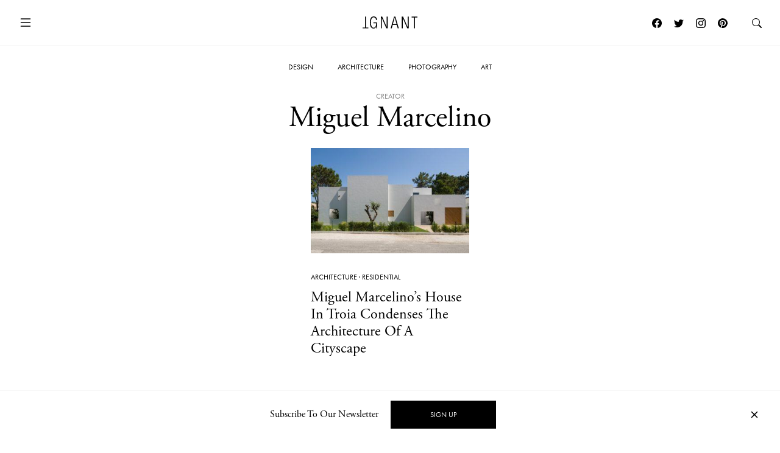

--- FILE ---
content_type: application/javascript
request_url: https://www.ignant.com/wp-content/themes/ignant/assets/js/lodash.custom.min.js?ver=3.10.1
body_size: 677
content:
!function(){var b,T="Expected a function",a="[object Function]",c=/^\[object .+?Constructor\]$/,t={function:!0,object:!0},e=t[typeof exports]&&exports&&!exports.nodeType&&exports,n=t[typeof module]&&module&&!module.nodeType&&module,o=e&&n&&"object"==typeof global&&global&&global.Object&&global,i=t[typeof self]&&self&&self.Object&&self,t=t[typeof window]&&window&&window.Object&&window,u=n&&n.exports===e&&e,o=o||t!==(this&&this.window)&&t||i||this;var t=Object.prototype,l=Function.prototype.toString,i=t.hasOwnProperty,f=t.toString,p=RegExp("^"+l.call(i).replace(/[\\^$.*+?()[\]{}|]/g,"\\$&").replace(/hasOwnProperty|(function).*?(?=\\\()| for .+?(?=\\\])/g,"$1.*?")+"$"),h=Math.max;function r(){}var j=function(t,e){t=null==t?b:t[e];return y(t)?t:b}(Date,"now")||function(){return(new Date).getTime()};function s(s,o,t){var i,r,d,a,c,u,y,l,f=0,p=!1,g=!0;if("function"!=typeof s)throw new TypeError(T);function e(t,e){e&&clearTimeout(e),r=u=y=b,t&&(f=j(),d=s.apply(c,i),u||r||(i=c=b))}function m(){var t=o-(j()-a);t<=0||o<t?e(y,r):u=setTimeout(m,t)}function w(){e(g,u)}function n(){var t,e,n;return i=arguments,a=j(),c=this,y=g&&(u||!l),!1===p?t=l&&!u:(n=(e=p-(a-(f=!r&&!l?a:f)))<=0||p<e)?(r=r&&clearTimeout(r),f=a,d=s.apply(c,i)):r=r||setTimeout(w,e),n&&u?u=clearTimeout(u):u||o===p||(u=setTimeout(m,o)),t&&(n=!0,d=s.apply(c,i)),!n||u||r||(i=c=b),d}return o=!(o<0)&&+o||0,!0===t?g=!(l=!0):x(t)&&(l=!!t.leading,p="maxWait"in t&&h(+t.maxWait||0,o),g="trailing"in t?!!t.trailing:g),n.cancel=function(){u&&clearTimeout(u),r&&clearTimeout(r),f=0,r=u=y=b},n}function d(t){return x(t)&&f.call(t)==a}function x(t){var e=typeof t;return!!t&&("object"==e||"function"==e)}function y(t){return null!=t&&(d(t)?p.test(l.call(t)):!!(e=t)&&"object"==typeof e&&c.test(t));var e}r.debounce=s,r.throttle=function(t,e,n){var o=!0,i=!0;if("function"!=typeof t)throw new TypeError(T);return!1===n?o=!1:x(n)&&(o="leading"in n?!!n.leading:o,i="trailing"in n?!!n.trailing:i),s(t,e,{leading:o,maxWait:+e,trailing:i})},r.isFunction=d,r.isNative=y,r.isObject=x,r.now=j,r.VERSION="3.10.1","function"==typeof define&&"object"==typeof define.amd&&define.amd?(o._=r,define(function(){return r})):e&&n?u?(n.exports=r)._=r:e._=r:o._=r}.call(this);